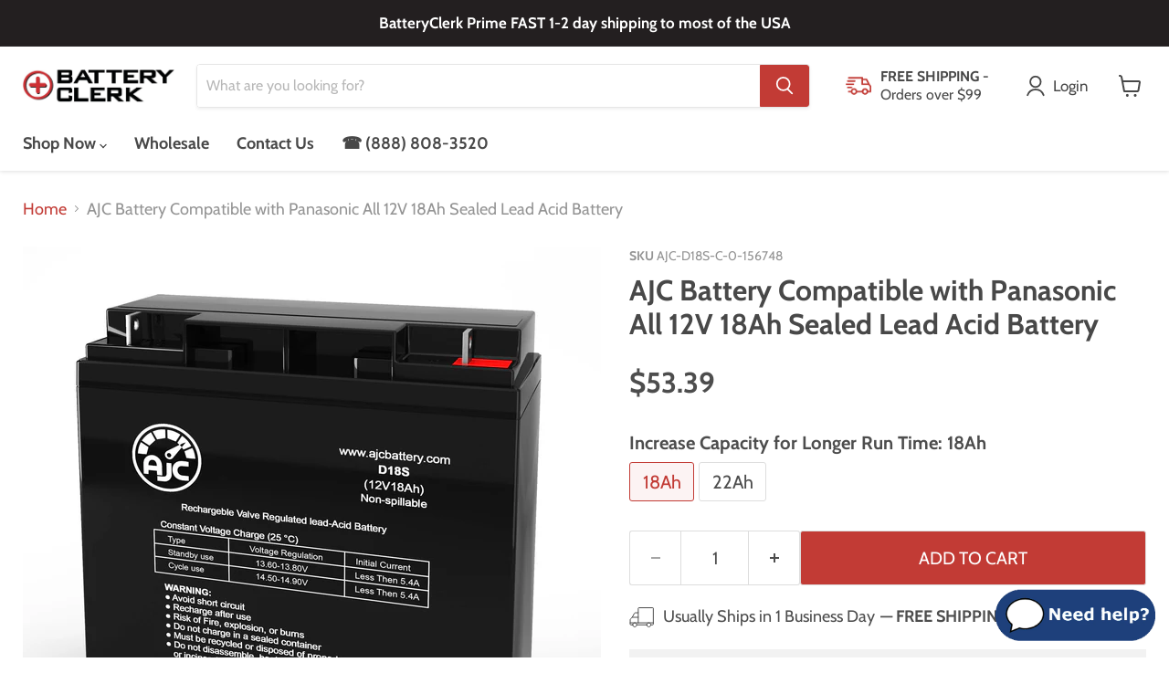

--- FILE ---
content_type: text/html; charset=utf-8
request_url: https://batteryclerk.com/recommendations/products?_=1768836367173&limit=5&product_id=516885020731&section_id=template--15318223421499__recommendations
body_size: 2798
content:
<div id="shopify-section-template--15318223421499__recommendations" class="shopify-section product-recommendations--section">
  

  <script
    type="application/json"
    data-section-type="static-product-recommendations"
    data-section-id="template--15318223421499__recommendations"
    data-section-data
    >
{
  "settings": {
    "limit": 5
  },
    "productId": 516885020731,
    "sectionId": "template--15318223421499__recommendations"
}
  </script>

  <section
    class="product-section--container product-row--container product-recommendations--container"
    data-html
    data-product-recommendations
    >
    
      <h2 class="product-section--title product-recommendations--title">
        Customers Also Viewed
      </h2>

    <ul
      class="product-section--content product-row"
      data-product-row
      >
      
        



















  

  












  



<li
  class="productgrid--item  imagestyle--natural      productitem--emphasis      show-actions--mobile"
  data-product-item
  data-product-quickshop-url="/products/panasonic-12v-12ah-12v-12ah-sealed-lead-acid-battery?pr_prod_strat=e5_desc&pr_rec_id=02256eefe&pr_rec_pid=516884234299&pr_ref_pid=516885020731&pr_seq=uniform"
  
>
  <div class="productitem" data-product-item-content >
    
    
    
    

    

    

    <div class="productitem__container">
      

      <div class="productitem__image-container" >
        <a
          class="productitem--image-link"
          href="/products/panasonic-12v-12ah-12v-12ah-sealed-lead-acid-battery?pr_prod_strat=e5_desc&pr_rec_id=02256eefe&pr_rec_pid=516884234299&pr_ref_pid=516885020731&pr_seq=uniform"
          aria-label="/products/panasonic-12v-12ah-12v-12ah-sealed-lead-acid-battery?pr_prod_strat=e5_desc&pr_rec_id=02256eefe&pr_rec_pid=516884234299&pr_ref_pid=516885020731&pr_seq=uniform"
          tabindex="-1"
          data-product-page-link
          
        >
          <figure
            class="productitem--image"
            data-product-item-image
            
              style="--product-grid-item-image-aspect-ratio: 1.0;"
            
            
          >
            
              
              

  
    <noscript data-rimg-noscript>
      <img
        
          src="//batteryclerk.com/cdn/shop/products/AJC-D12S_31af48d3-225c-4081-ad5b-442dda0ab0b6_512x512.jpg?v=1620611530"
        

        alt="Panasonic 12V 12Ah Sealed Lead Acid Replacement Battery"
        data-rimg="noscript"
        srcset="//batteryclerk.com/cdn/shop/products/AJC-D12S_31af48d3-225c-4081-ad5b-442dda0ab0b6_512x512.jpg?v=1620611530 1x, //batteryclerk.com/cdn/shop/products/AJC-D12S_31af48d3-225c-4081-ad5b-442dda0ab0b6_1024x1024.jpg?v=1620611530 2x, //batteryclerk.com/cdn/shop/products/AJC-D12S_31af48d3-225c-4081-ad5b-442dda0ab0b6_1536x1536.jpg?v=1620611530 3x, //batteryclerk.com/cdn/shop/products/AJC-D12S_31af48d3-225c-4081-ad5b-442dda0ab0b6_2048x2048.jpg?v=1620611530 4x"
        
          class="productitem--image-primary"
        
        
        
      >
    </noscript>
  

  <img
    
      src="//batteryclerk.com/cdn/shop/products/AJC-D12S_31af48d3-225c-4081-ad5b-442dda0ab0b6_512x512.jpg?v=1620611530"
    
    alt="Panasonic 12V 12Ah Sealed Lead Acid Replacement Battery"

    
      data-rimg="lazy"
      data-rimg-scale="1"
      data-rimg-template="//batteryclerk.com/cdn/shop/products/AJC-D12S_31af48d3-225c-4081-ad5b-442dda0ab0b6_{size}.jpg?v=1620611530"
      data-rimg-max="2500x2500"
      data-rimg-crop="false"
      
      srcset="data:image/svg+xml;utf8,<svg%20xmlns='http://www.w3.org/2000/svg'%20width='512'%20height='512'></svg>"
    

    
      class="productitem--image-primary"
    
    
    
  >



  <div data-rimg-canvas></div>


            

            



























          </figure>
        </a>
      </div><div class="productitem--info">
        
          

        

        
          






























<div class="price productitem__price ">
  
    <div
      class="price__compare-at visible"
      data-price-compare-container
    >

      
        <span class="money price__original" data-price-original></span>
      
    </div>


    
      
      <div class="price__compare-at--hidden" data-compare-price-range-hidden>
        
          <span class="visually-hidden">Original price</span>
          <span class="money price__compare-at--min" data-price-compare-min>
            $41.89
          </span>
          -
          <span class="visually-hidden">Original price</span>
          <span class="money price__compare-at--max" data-price-compare-max>
            $46.59
          </span>
        
      </div>
      <div class="price__compare-at--hidden" data-compare-price-hidden>
        <span class="visually-hidden">Original price</span>
        <span class="money price__compare-at--single" data-price-compare>
          
        </span>
      </div>
    
  

  <div class="price__current price__current--emphasize " data-price-container>

    

    
      
      
        
          <span class="money price__current--min" data-price-min>$41.89</span>
          -
          <span class="money price__current--max" data-price-max>$46.59</span>
        
      
    
    
  </div>

  
    
    <div class="price__current--hidden" data-current-price-range-hidden>
      
        <span class="money price__current--min" data-price-min>$41.89</span>
        -
        <span class="money price__current--max" data-price-max>$46.59</span>
      
    </div>
    <div class="price__current--hidden" data-current-price-hidden>
      <span class="visually-hidden">Current price</span>
      <span class="money" data-price>
        $41.89
      </span>
    </div>
  

  
    
    
    
    

    <div
      class="
        productitem__unit-price
        hidden
      "
      data-unit-price
    >
      <span class="productitem__total-quantity" data-total-quantity></span> | <span class="productitem__unit-price--amount money" data-unit-price-amount></span> / <span class="productitem__unit-price--measure" data-unit-price-measure></span>
    </div>
  

  
</div>


        

        <h2 class="productitem--title">
          <a href="/products/panasonic-12v-12ah-12v-12ah-sealed-lead-acid-battery?pr_prod_strat=e5_desc&pr_rec_id=02256eefe&pr_rec_pid=516884234299&pr_ref_pid=516885020731&pr_seq=uniform" data-product-page-link>
            AJC Battery Compatible with Panasonic All 12V 12Ah Sealed Lead Acid Battery
          </a>
        </h2>

        
          
        

        

        
          
            <div class="productitem__stock-level">
              







<div class="product-stock-level-wrapper" >
  
    <span class="
  product-stock-level
  product-stock-level--high
  
">
      

      <span class="product-stock-level__text">
        
        <div class="product-stock-level__badge-text">
          
  
    
      
        In stock
      
    
  

        </div>
      </span>
    </span>
  
</div>

            </div>
          

          
            
          
        

        
          <div class="productitem--description">
            <p>Information
12V SLA AGM | Premier OEM Replacement Battery by AJC®

Maintenance-Free AGM Technology: No need to add acid or water, ever.

Guaranteed...</p>

            
              <a
                href="/products/panasonic-12v-12ah-12v-12ah-sealed-lead-acid-battery?pr_prod_strat=e5_desc&pr_rec_id=02256eefe&pr_rec_pid=516884234299&pr_ref_pid=516885020731&pr_seq=uniform"
                class="productitem--link"
                data-product-page-link
              >
                View full details
              </a>
            
          </div>
        
      </div>

      
        
          
          
          

          
          

          

          

          <div class="productitem--actions" data-product-actions>
            <div class="productitem--listview-price">
              






























<div class="price productitem__price ">
  
    <div
      class="price__compare-at visible"
      data-price-compare-container
    >

      
        <span class="money price__original" data-price-original></span>
      
    </div>


    
      
      <div class="price__compare-at--hidden" data-compare-price-range-hidden>
        
          <span class="visually-hidden">Original price</span>
          <span class="money price__compare-at--min" data-price-compare-min>
            $41.89
          </span>
          -
          <span class="visually-hidden">Original price</span>
          <span class="money price__compare-at--max" data-price-compare-max>
            $46.59
          </span>
        
      </div>
      <div class="price__compare-at--hidden" data-compare-price-hidden>
        <span class="visually-hidden">Original price</span>
        <span class="money price__compare-at--single" data-price-compare>
          
        </span>
      </div>
    
  

  <div class="price__current price__current--emphasize " data-price-container>

    

    
      
      
        
          <span class="money price__current--min" data-price-min>$41.89</span>
          -
          <span class="money price__current--max" data-price-max>$46.59</span>
        
      
    
    
  </div>

  
    
    <div class="price__current--hidden" data-current-price-range-hidden>
      
        <span class="money price__current--min" data-price-min>$41.89</span>
        -
        <span class="money price__current--max" data-price-max>$46.59</span>
      
    </div>
    <div class="price__current--hidden" data-current-price-hidden>
      <span class="visually-hidden">Current price</span>
      <span class="money" data-price>
        $41.89
      </span>
    </div>
  

  
    
    
    
    

    <div
      class="
        productitem__unit-price
        hidden
      "
      data-unit-price
    >
      <span class="productitem__total-quantity" data-total-quantity></span> | <span class="productitem__unit-price--amount money" data-unit-price-amount></span> / <span class="productitem__unit-price--measure" data-unit-price-measure></span>
    </div>
  

  
</div>


            </div>

            <div class="productitem--listview-badge">
              



























            </div>

            
              <div
                class="
                  productitem--action
                  quickshop-button
                  
                "
              >
                <button
                  class="productitem--action-trigger button-secondary"
                  data-quickshop-full
                  
                  
                  type="button"
                >
                  Quick shop
                </button>
              </div>
            

            
              <div
                class="
                  productitem--action
                  atc--button
                  productitem-action--desktop
                "
              >
                <button
                  class="productitem--action-trigger productitem--action-atc button-primary"
                  type="button"
                  aria-label="Choose options"
                  
                    data-quickshop-slim
                  
                  data-variant-id="6850361229371"
                  
                >
                  <span class="atc-button--text">
                    Choose options
                  </span>
                  <span class="atc-button--icon"><svg
  aria-hidden="true"
  focusable="false"
  role="presentation"
  width="26"
  height="26"
  viewBox="0 0 26 26"
  xmlns="http://www.w3.org/2000/svg"
>
  <g fill-rule="nonzero" fill="currentColor">
    <path d="M13 26C5.82 26 0 20.18 0 13S5.82 0 13 0s13 5.82 13 13-5.82 13-13 13zm0-3.852a9.148 9.148 0 1 0 0-18.296 9.148 9.148 0 0 0 0 18.296z" opacity=".29"/><path d="M13 26c7.18 0 13-5.82 13-13a1.926 1.926 0 0 0-3.852 0A9.148 9.148 0 0 1 13 22.148 1.926 1.926 0 0 0 13 26z"/>
  </g>
</svg></span>
                </button>
              </div>
            
          </div>
        
      
    </div>
  </div>

  
    <script type="application/json" data-quick-buy-settings>
      {
        "cart_redirection": true,
        "money_format": "${{amount}}"
      }
    </script>
  
</li>

      
        



















  

  

  












  



<li
  class="productgrid--item  imagestyle--natural      productitem--emphasis      show-actions--mobile"
  data-product-item
  data-product-quickshop-url="/products/panasonic-12v-7ah-12v-7ah-sealed-lead-acid-battery?pr_prod_strat=e5_desc&pr_rec_id=02256eefe&pr_rec_pid=516884758587&pr_ref_pid=516885020731&pr_seq=uniform"
  
>
  <div class="productitem" data-product-item-content >
    
    
    
    

    

    

    <div class="productitem__container">
      

      <div class="productitem__image-container" >
        <a
          class="productitem--image-link"
          href="/products/panasonic-12v-7ah-12v-7ah-sealed-lead-acid-battery?pr_prod_strat=e5_desc&pr_rec_id=02256eefe&pr_rec_pid=516884758587&pr_ref_pid=516885020731&pr_seq=uniform"
          aria-label="/products/panasonic-12v-7ah-12v-7ah-sealed-lead-acid-battery?pr_prod_strat=e5_desc&pr_rec_id=02256eefe&pr_rec_pid=516884758587&pr_ref_pid=516885020731&pr_seq=uniform"
          tabindex="-1"
          data-product-page-link
          
        >
          <figure
            class="productitem--image"
            data-product-item-image
            
              style="--product-grid-item-image-aspect-ratio: 1.0;"
            
            
          >
            
              
              

  
    <noscript data-rimg-noscript>
      <img
        
          src="//batteryclerk.com/cdn/shop/products/AJC-D7S_679acb4c-461f-4ae7-8509-1226563c44cc_512x512.jpg?v=1620611543"
        

        alt="Panasonic 12V 7Ah Sealed Lead Acid Replacement Battery"
        data-rimg="noscript"
        srcset="//batteryclerk.com/cdn/shop/products/AJC-D7S_679acb4c-461f-4ae7-8509-1226563c44cc_512x512.jpg?v=1620611543 1x, //batteryclerk.com/cdn/shop/products/AJC-D7S_679acb4c-461f-4ae7-8509-1226563c44cc_1024x1024.jpg?v=1620611543 2x, //batteryclerk.com/cdn/shop/products/AJC-D7S_679acb4c-461f-4ae7-8509-1226563c44cc_1536x1536.jpg?v=1620611543 3x, //batteryclerk.com/cdn/shop/products/AJC-D7S_679acb4c-461f-4ae7-8509-1226563c44cc_2048x2048.jpg?v=1620611543 4x"
        
          class="productitem--image-primary"
        
        
        
      >
    </noscript>
  

  <img
    
      src="//batteryclerk.com/cdn/shop/products/AJC-D7S_679acb4c-461f-4ae7-8509-1226563c44cc_512x512.jpg?v=1620611543"
    
    alt="Panasonic 12V 7Ah Sealed Lead Acid Replacement Battery"

    
      data-rimg="lazy"
      data-rimg-scale="1"
      data-rimg-template="//batteryclerk.com/cdn/shop/products/AJC-D7S_679acb4c-461f-4ae7-8509-1226563c44cc_{size}.jpg?v=1620611543"
      data-rimg-max="2500x2500"
      data-rimg-crop="false"
      
      srcset="data:image/svg+xml;utf8,<svg%20xmlns='http://www.w3.org/2000/svg'%20width='512'%20height='512'></svg>"
    

    
      class="productitem--image-primary"
    
    
    
  >



  <div data-rimg-canvas></div>


            

            



























          </figure>
        </a>
      </div><div class="productitem--info">
        
          

        

        
          






























<div class="price productitem__price ">
  
    <div
      class="price__compare-at visible"
      data-price-compare-container
    >

      
        <span class="money price__original" data-price-original></span>
      
    </div>


    
      
      <div class="price__compare-at--hidden" data-compare-price-range-hidden>
        
          <span class="visually-hidden">Original price</span>
          <span class="money price__compare-at--min" data-price-compare-min>
            $18.99
          </span>
          -
          <span class="visually-hidden">Original price</span>
          <span class="money price__compare-at--max" data-price-compare-max>
            $27.19
          </span>
        
      </div>
      <div class="price__compare-at--hidden" data-compare-price-hidden>
        <span class="visually-hidden">Original price</span>
        <span class="money price__compare-at--single" data-price-compare>
          
        </span>
      </div>
    
  

  <div class="price__current price__current--emphasize " data-price-container>

    

    
      
      
        
          <span class="money price__current--min" data-price-min>$18.99</span>
          -
          <span class="money price__current--max" data-price-max>$27.19</span>
        
      
    
    
  </div>

  
    
    <div class="price__current--hidden" data-current-price-range-hidden>
      
        <span class="money price__current--min" data-price-min>$18.99</span>
        -
        <span class="money price__current--max" data-price-max>$27.19</span>
      
    </div>
    <div class="price__current--hidden" data-current-price-hidden>
      <span class="visually-hidden">Current price</span>
      <span class="money" data-price>
        $18.99
      </span>
    </div>
  

  
    
    
    
    

    <div
      class="
        productitem__unit-price
        hidden
      "
      data-unit-price
    >
      <span class="productitem__total-quantity" data-total-quantity></span> | <span class="productitem__unit-price--amount money" data-unit-price-amount></span> / <span class="productitem__unit-price--measure" data-unit-price-measure></span>
    </div>
  

  
</div>


        

        <h2 class="productitem--title">
          <a href="/products/panasonic-12v-7ah-12v-7ah-sealed-lead-acid-battery?pr_prod_strat=e5_desc&pr_rec_id=02256eefe&pr_rec_pid=516884758587&pr_ref_pid=516885020731&pr_seq=uniform" data-product-page-link>
            AJC Battery Compatible with Panasonic All 12V 7Ah Sealed Lead Acid Battery
          </a>
        </h2>

        
          
        

        

        
          
            <div class="productitem__stock-level">
              







<div class="product-stock-level-wrapper" >
  
    <span class="
  product-stock-level
  product-stock-level--high
  
">
      

      <span class="product-stock-level__text">
        
        <div class="product-stock-level__badge-text">
          
  
    
      
        In stock
      
    
  

        </div>
      </span>
    </span>
  
</div>

            </div>
          

          
            
          
        

        
          <div class="productitem--description">
            <p>Information
12V SLA AGM | Premier OEM Replacement Battery by AJC®

Maintenance-Free AGM Technology: No need to add acid or water, ever.

Guaranteed...</p>

            
              <a
                href="/products/panasonic-12v-7ah-12v-7ah-sealed-lead-acid-battery?pr_prod_strat=e5_desc&pr_rec_id=02256eefe&pr_rec_pid=516884758587&pr_ref_pid=516885020731&pr_seq=uniform"
                class="productitem--link"
                data-product-page-link
              >
                View full details
              </a>
            
          </div>
        
      </div>

      
        
          
          
          

          
          

          

          

          <div class="productitem--actions" data-product-actions>
            <div class="productitem--listview-price">
              






























<div class="price productitem__price ">
  
    <div
      class="price__compare-at visible"
      data-price-compare-container
    >

      
        <span class="money price__original" data-price-original></span>
      
    </div>


    
      
      <div class="price__compare-at--hidden" data-compare-price-range-hidden>
        
          <span class="visually-hidden">Original price</span>
          <span class="money price__compare-at--min" data-price-compare-min>
            $18.99
          </span>
          -
          <span class="visually-hidden">Original price</span>
          <span class="money price__compare-at--max" data-price-compare-max>
            $27.19
          </span>
        
      </div>
      <div class="price__compare-at--hidden" data-compare-price-hidden>
        <span class="visually-hidden">Original price</span>
        <span class="money price__compare-at--single" data-price-compare>
          
        </span>
      </div>
    
  

  <div class="price__current price__current--emphasize " data-price-container>

    

    
      
      
        
          <span class="money price__current--min" data-price-min>$18.99</span>
          -
          <span class="money price__current--max" data-price-max>$27.19</span>
        
      
    
    
  </div>

  
    
    <div class="price__current--hidden" data-current-price-range-hidden>
      
        <span class="money price__current--min" data-price-min>$18.99</span>
        -
        <span class="money price__current--max" data-price-max>$27.19</span>
      
    </div>
    <div class="price__current--hidden" data-current-price-hidden>
      <span class="visually-hidden">Current price</span>
      <span class="money" data-price>
        $18.99
      </span>
    </div>
  

  
    
    
    
    

    <div
      class="
        productitem__unit-price
        hidden
      "
      data-unit-price
    >
      <span class="productitem__total-quantity" data-total-quantity></span> | <span class="productitem__unit-price--amount money" data-unit-price-amount></span> / <span class="productitem__unit-price--measure" data-unit-price-measure></span>
    </div>
  

  
</div>


            </div>

            <div class="productitem--listview-badge">
              



























            </div>

            
              <div
                class="
                  productitem--action
                  quickshop-button
                  
                "
              >
                <button
                  class="productitem--action-trigger button-secondary"
                  data-quickshop-full
                  
                  
                  type="button"
                >
                  Quick shop
                </button>
              </div>
            

            
              <div
                class="
                  productitem--action
                  atc--button
                  productitem-action--desktop
                "
              >
                <button
                  class="productitem--action-trigger productitem--action-atc button-primary"
                  type="button"
                  aria-label="Choose options"
                  
                    data-quickshop-slim
                  
                  data-variant-id="6850361720891"
                  
                >
                  <span class="atc-button--text">
                    Choose options
                  </span>
                  <span class="atc-button--icon"><svg
  aria-hidden="true"
  focusable="false"
  role="presentation"
  width="26"
  height="26"
  viewBox="0 0 26 26"
  xmlns="http://www.w3.org/2000/svg"
>
  <g fill-rule="nonzero" fill="currentColor">
    <path d="M13 26C5.82 26 0 20.18 0 13S5.82 0 13 0s13 5.82 13 13-5.82 13-13 13zm0-3.852a9.148 9.148 0 1 0 0-18.296 9.148 9.148 0 0 0 0 18.296z" opacity=".29"/><path d="M13 26c7.18 0 13-5.82 13-13a1.926 1.926 0 0 0-3.852 0A9.148 9.148 0 0 1 13 22.148 1.926 1.926 0 0 0 13 26z"/>
  </g>
</svg></span>
                </button>
              </div>
            
          </div>
        
      
    </div>
  </div>

  
    <script type="application/json" data-quick-buy-settings>
      {
        "cart_redirection": true,
        "money_format": "${{amount}}"
      }
    </script>
  
</li>

      
        



















  












  



<li
  class="productgrid--item  imagestyle--natural      productitem--emphasis      show-actions--mobile"
  data-product-item
  data-product-quickshop-url="/products/panasonic-12v-26ah-12v-26ah-sealed-lead-acid-battery?pr_prod_strat=e5_desc&pr_rec_id=02256eefe&pr_rec_pid=516884725819&pr_ref_pid=516885020731&pr_seq=uniform"
  
>
  <div class="productitem" data-product-item-content >
    
    
    
    

    

    

    <div class="productitem__container">
      

      <div class="productitem__image-container" >
        <a
          class="productitem--image-link"
          href="/products/panasonic-12v-26ah-12v-26ah-sealed-lead-acid-battery?pr_prod_strat=e5_desc&pr_rec_id=02256eefe&pr_rec_pid=516884725819&pr_ref_pid=516885020731&pr_seq=uniform"
          aria-label="/products/panasonic-12v-26ah-12v-26ah-sealed-lead-acid-battery?pr_prod_strat=e5_desc&pr_rec_id=02256eefe&pr_rec_pid=516884725819&pr_ref_pid=516885020731&pr_seq=uniform"
          tabindex="-1"
          data-product-page-link
          
        >
          <figure
            class="productitem--image"
            data-product-item-image
            
              style="--product-grid-item-image-aspect-ratio: 1.0;"
            
            
          >
            
              
              

  
    <noscript data-rimg-noscript>
      <img
        
          src="//batteryclerk.com/cdn/shop/products/AJC-D26S_9b57b75f-dd64-49a6-9a54-55d7b0bad576_512x512.jpg?v=1620611537"
        

        alt="Panasonic 12V 26Ah Sealed Lead Acid Replacement Battery"
        data-rimg="noscript"
        srcset="//batteryclerk.com/cdn/shop/products/AJC-D26S_9b57b75f-dd64-49a6-9a54-55d7b0bad576_512x512.jpg?v=1620611537 1x, //batteryclerk.com/cdn/shop/products/AJC-D26S_9b57b75f-dd64-49a6-9a54-55d7b0bad576_1024x1024.jpg?v=1620611537 2x, //batteryclerk.com/cdn/shop/products/AJC-D26S_9b57b75f-dd64-49a6-9a54-55d7b0bad576_1536x1536.jpg?v=1620611537 3x, //batteryclerk.com/cdn/shop/products/AJC-D26S_9b57b75f-dd64-49a6-9a54-55d7b0bad576_2048x2048.jpg?v=1620611537 4x"
        
          class="productitem--image-primary"
        
        
        
      >
    </noscript>
  

  <img
    
      src="//batteryclerk.com/cdn/shop/products/AJC-D26S_9b57b75f-dd64-49a6-9a54-55d7b0bad576_512x512.jpg?v=1620611537"
    
    alt="Panasonic 12V 26Ah Sealed Lead Acid Replacement Battery"

    
      data-rimg="lazy"
      data-rimg-scale="1"
      data-rimg-template="//batteryclerk.com/cdn/shop/products/AJC-D26S_9b57b75f-dd64-49a6-9a54-55d7b0bad576_{size}.jpg?v=1620611537"
      data-rimg-max="2500x2500"
      data-rimg-crop="false"
      
      srcset="data:image/svg+xml;utf8,<svg%20xmlns='http://www.w3.org/2000/svg'%20width='512'%20height='512'></svg>"
    

    
      class="productitem--image-primary"
    
    
    
  >



  <div data-rimg-canvas></div>


            

            



























          </figure>
        </a>
      </div><div class="productitem--info">
        
          

        

        
          






























<div class="price productitem__price ">
  
    <div
      class="price__compare-at visible"
      data-price-compare-container
    >

      
        <span class="money price__original" data-price-original></span>
      
    </div>


    
      
      <div class="price__compare-at--hidden" data-compare-price-range-hidden>
        
          <span class="visually-hidden">Original price</span>
          <span class="money price__compare-at--min" data-price-compare-min>
            $76.99
          </span>
          -
          <span class="visually-hidden">Original price</span>
          <span class="money price__compare-at--max" data-price-compare-max>
            $76.99
          </span>
        
      </div>
      <div class="price__compare-at--hidden" data-compare-price-hidden>
        <span class="visually-hidden">Original price</span>
        <span class="money price__compare-at--single" data-price-compare>
          
        </span>
      </div>
    
  

  <div class="price__current price__current--emphasize " data-price-container>

    

    
      
      
      <span class="money" data-price>
        $76.99
      </span>
    
    
  </div>

  
    
    <div class="price__current--hidden" data-current-price-range-hidden>
      
        <span class="money price__current--min" data-price-min>$76.99</span>
        -
        <span class="money price__current--max" data-price-max>$76.99</span>
      
    </div>
    <div class="price__current--hidden" data-current-price-hidden>
      <span class="visually-hidden">Current price</span>
      <span class="money" data-price>
        $76.99
      </span>
    </div>
  

  
    
    
    
    

    <div
      class="
        productitem__unit-price
        hidden
      "
      data-unit-price
    >
      <span class="productitem__total-quantity" data-total-quantity></span> | <span class="productitem__unit-price--amount money" data-unit-price-amount></span> / <span class="productitem__unit-price--measure" data-unit-price-measure></span>
    </div>
  

  
</div>


        

        <h2 class="productitem--title">
          <a href="/products/panasonic-12v-26ah-12v-26ah-sealed-lead-acid-battery?pr_prod_strat=e5_desc&pr_rec_id=02256eefe&pr_rec_pid=516884725819&pr_ref_pid=516885020731&pr_seq=uniform" data-product-page-link>
            AJC Battery Compatible with Panasonic All 12V 26Ah Sealed Lead Acid Battery
          </a>
        </h2>

        
          
        

        

        
          
            <div class="productitem__stock-level">
              







<div class="product-stock-level-wrapper" >
  
    <span class="
  product-stock-level
  product-stock-level--high
  
">
      

      <span class="product-stock-level__text">
        
        <div class="product-stock-level__badge-text">
          
  
    
      
        In stock
      
    
  

        </div>
      </span>
    </span>
  
</div>

            </div>
          

          
            
          
        

        
          <div class="productitem--description">
            <p>Information
12V SLA AGM | Premier OEM Replacement Battery by AJC®

Maintenance-Free AGM Technology: No need to add acid or water, ever.

Guaranteed...</p>

            
              <a
                href="/products/panasonic-12v-26ah-12v-26ah-sealed-lead-acid-battery?pr_prod_strat=e5_desc&pr_rec_id=02256eefe&pr_rec_pid=516884725819&pr_ref_pid=516885020731&pr_seq=uniform"
                class="productitem--link"
                data-product-page-link
              >
                View full details
              </a>
            
          </div>
        
      </div>

      
        
          
          
          

          
          

          

          

          <div class="productitem--actions" data-product-actions>
            <div class="productitem--listview-price">
              






























<div class="price productitem__price ">
  
    <div
      class="price__compare-at visible"
      data-price-compare-container
    >

      
        <span class="money price__original" data-price-original></span>
      
    </div>


    
      
      <div class="price__compare-at--hidden" data-compare-price-range-hidden>
        
          <span class="visually-hidden">Original price</span>
          <span class="money price__compare-at--min" data-price-compare-min>
            $76.99
          </span>
          -
          <span class="visually-hidden">Original price</span>
          <span class="money price__compare-at--max" data-price-compare-max>
            $76.99
          </span>
        
      </div>
      <div class="price__compare-at--hidden" data-compare-price-hidden>
        <span class="visually-hidden">Original price</span>
        <span class="money price__compare-at--single" data-price-compare>
          
        </span>
      </div>
    
  

  <div class="price__current price__current--emphasize " data-price-container>

    

    
      
      
      <span class="money" data-price>
        $76.99
      </span>
    
    
  </div>

  
    
    <div class="price__current--hidden" data-current-price-range-hidden>
      
        <span class="money price__current--min" data-price-min>$76.99</span>
        -
        <span class="money price__current--max" data-price-max>$76.99</span>
      
    </div>
    <div class="price__current--hidden" data-current-price-hidden>
      <span class="visually-hidden">Current price</span>
      <span class="money" data-price>
        $76.99
      </span>
    </div>
  

  
    
    
    
    

    <div
      class="
        productitem__unit-price
        hidden
      "
      data-unit-price
    >
      <span class="productitem__total-quantity" data-total-quantity></span> | <span class="productitem__unit-price--amount money" data-unit-price-amount></span> / <span class="productitem__unit-price--measure" data-unit-price-measure></span>
    </div>
  

  
</div>


            </div>

            <div class="productitem--listview-badge">
              



























            </div>

            
              <div
                class="
                  productitem--action
                  quickshop-button
                  
                "
              >
                <button
                  class="productitem--action-trigger button-secondary"
                  data-quickshop-full
                  
                  
                  type="button"
                >
                  Quick shop
                </button>
              </div>
            

            
              <div
                class="
                  productitem--action
                  atc--button
                  productitem-action--desktop
                "
              >
                <button
                  class="productitem--action-trigger productitem--action-atc button-primary"
                  type="button"
                  aria-label="Add to cart"
                  
                    data-quick-buy
                  
                  data-variant-id="6850361688123"
                  
                >
                  <span class="atc-button--text">
                    Add to cart
                  </span>
                  <span class="atc-button--icon"><svg
  aria-hidden="true"
  focusable="false"
  role="presentation"
  width="26"
  height="26"
  viewBox="0 0 26 26"
  xmlns="http://www.w3.org/2000/svg"
>
  <g fill-rule="nonzero" fill="currentColor">
    <path d="M13 26C5.82 26 0 20.18 0 13S5.82 0 13 0s13 5.82 13 13-5.82 13-13 13zm0-3.852a9.148 9.148 0 1 0 0-18.296 9.148 9.148 0 0 0 0 18.296z" opacity=".29"/><path d="M13 26c7.18 0 13-5.82 13-13a1.926 1.926 0 0 0-3.852 0A9.148 9.148 0 0 1 13 22.148 1.926 1.926 0 0 0 13 26z"/>
  </g>
</svg></span>
                </button>
              </div>
            
          </div>
        
      
    </div>
  </div>

  
    <script type="application/json" data-quick-buy-settings>
      {
        "cart_redirection": true,
        "money_format": "${{amount}}"
      }
    </script>
  
</li>

      
        



















  












  



<li
  class="productgrid--item  imagestyle--natural      productitem--emphasis      show-actions--mobile"
  data-product-item
  data-product-quickshop-url="/products/panasonic-6v-12ah-6v-12ah-sealed-lead-acid-battery?pr_prod_strat=e5_desc&pr_rec_id=02256eefe&pr_rec_pid=516885250107&pr_ref_pid=516885020731&pr_seq=uniform"
  
>
  <div class="productitem" data-product-item-content >
    
    
    
    

    

    

    <div class="productitem__container">
      

      <div class="productitem__image-container" >
        <a
          class="productitem--image-link"
          href="/products/panasonic-6v-12ah-6v-12ah-sealed-lead-acid-battery?pr_prod_strat=e5_desc&pr_rec_id=02256eefe&pr_rec_pid=516885250107&pr_ref_pid=516885020731&pr_seq=uniform"
          aria-label="/products/panasonic-6v-12ah-6v-12ah-sealed-lead-acid-battery?pr_prod_strat=e5_desc&pr_rec_id=02256eefe&pr_rec_pid=516885250107&pr_ref_pid=516885020731&pr_seq=uniform"
          tabindex="-1"
          data-product-page-link
          
        >
          <figure
            class="productitem--image"
            data-product-item-image
            
              style="--product-grid-item-image-aspect-ratio: 1.0;"
            
            
          >
            
              
              

  
    <noscript data-rimg-noscript>
      <img
        
          src="//batteryclerk.com/cdn/shop/products/AJC-C12S_f7652242-d197-4327-8cd8-97c04b9296a6_512x512.jpg?v=1620611564"
        

        alt="Panasonic 6V 12Ah Sealed Lead Acid Replacement Battery"
        data-rimg="noscript"
        srcset="//batteryclerk.com/cdn/shop/products/AJC-C12S_f7652242-d197-4327-8cd8-97c04b9296a6_512x512.jpg?v=1620611564 1x, //batteryclerk.com/cdn/shop/products/AJC-C12S_f7652242-d197-4327-8cd8-97c04b9296a6_1024x1024.jpg?v=1620611564 2x, //batteryclerk.com/cdn/shop/products/AJC-C12S_f7652242-d197-4327-8cd8-97c04b9296a6_1536x1536.jpg?v=1620611564 3x, //batteryclerk.com/cdn/shop/products/AJC-C12S_f7652242-d197-4327-8cd8-97c04b9296a6_2048x2048.jpg?v=1620611564 4x"
        
          class="productitem--image-primary"
        
        
        
      >
    </noscript>
  

  <img
    
      src="//batteryclerk.com/cdn/shop/products/AJC-C12S_f7652242-d197-4327-8cd8-97c04b9296a6_512x512.jpg?v=1620611564"
    
    alt="Panasonic 6V 12Ah Sealed Lead Acid Replacement Battery"

    
      data-rimg="lazy"
      data-rimg-scale="1"
      data-rimg-template="//batteryclerk.com/cdn/shop/products/AJC-C12S_f7652242-d197-4327-8cd8-97c04b9296a6_{size}.jpg?v=1620611564"
      data-rimg-max="2500x2500"
      data-rimg-crop="false"
      
      srcset="data:image/svg+xml;utf8,<svg%20xmlns='http://www.w3.org/2000/svg'%20width='512'%20height='512'></svg>"
    

    
      class="productitem--image-primary"
    
    
    
  >



  <div data-rimg-canvas></div>


            

            



























          </figure>
        </a>
      </div><div class="productitem--info">
        
          

        

        
          






























<div class="price productitem__price ">
  
    <div
      class="price__compare-at visible"
      data-price-compare-container
    >

      
        <span class="money price__original" data-price-original></span>
      
    </div>


    
      
      <div class="price__compare-at--hidden" data-compare-price-range-hidden>
        
          <span class="visually-hidden">Original price</span>
          <span class="money price__compare-at--min" data-price-compare-min>
            $19.79
          </span>
          -
          <span class="visually-hidden">Original price</span>
          <span class="money price__compare-at--max" data-price-compare-max>
            $19.79
          </span>
        
      </div>
      <div class="price__compare-at--hidden" data-compare-price-hidden>
        <span class="visually-hidden">Original price</span>
        <span class="money price__compare-at--single" data-price-compare>
          
        </span>
      </div>
    
  

  <div class="price__current price__current--emphasize " data-price-container>

    

    
      
      
      <span class="money" data-price>
        $19.79
      </span>
    
    
  </div>

  
    
    <div class="price__current--hidden" data-current-price-range-hidden>
      
        <span class="money price__current--min" data-price-min>$19.79</span>
        -
        <span class="money price__current--max" data-price-max>$19.79</span>
      
    </div>
    <div class="price__current--hidden" data-current-price-hidden>
      <span class="visually-hidden">Current price</span>
      <span class="money" data-price>
        $19.79
      </span>
    </div>
  

  
    
    
    
    

    <div
      class="
        productitem__unit-price
        hidden
      "
      data-unit-price
    >
      <span class="productitem__total-quantity" data-total-quantity></span> | <span class="productitem__unit-price--amount money" data-unit-price-amount></span> / <span class="productitem__unit-price--measure" data-unit-price-measure></span>
    </div>
  

  
</div>


        

        <h2 class="productitem--title">
          <a href="/products/panasonic-6v-12ah-6v-12ah-sealed-lead-acid-battery?pr_prod_strat=e5_desc&pr_rec_id=02256eefe&pr_rec_pid=516885250107&pr_ref_pid=516885020731&pr_seq=uniform" data-product-page-link>
            AJC Battery Compatible with Panasonic All 6V 12Ah Sealed Lead Acid Battery
          </a>
        </h2>

        
          
        

        

        
          
            <div class="productitem__stock-level">
              







<div class="product-stock-level-wrapper" >
  
    <span class="
  product-stock-level
  product-stock-level--high
  
">
      

      <span class="product-stock-level__text">
        
        <div class="product-stock-level__badge-text">
          
  
    
      
        In stock
      
    
  

        </div>
      </span>
    </span>
  
</div>

            </div>
          

          
            
          
        

        
          <div class="productitem--description">
            <p>Information
6V SLA AGM | Premier OEM Replacement Battery by AJC®

Maintenance-Free AGM Technology: No need to add acid or water, ever.

Guaranteed ...</p>

            
              <a
                href="/products/panasonic-6v-12ah-6v-12ah-sealed-lead-acid-battery?pr_prod_strat=e5_desc&pr_rec_id=02256eefe&pr_rec_pid=516885250107&pr_ref_pid=516885020731&pr_seq=uniform"
                class="productitem--link"
                data-product-page-link
              >
                View full details
              </a>
            
          </div>
        
      </div>

      
        
          
          
          

          
          

          

          

          <div class="productitem--actions" data-product-actions>
            <div class="productitem--listview-price">
              






























<div class="price productitem__price ">
  
    <div
      class="price__compare-at visible"
      data-price-compare-container
    >

      
        <span class="money price__original" data-price-original></span>
      
    </div>


    
      
      <div class="price__compare-at--hidden" data-compare-price-range-hidden>
        
          <span class="visually-hidden">Original price</span>
          <span class="money price__compare-at--min" data-price-compare-min>
            $19.79
          </span>
          -
          <span class="visually-hidden">Original price</span>
          <span class="money price__compare-at--max" data-price-compare-max>
            $19.79
          </span>
        
      </div>
      <div class="price__compare-at--hidden" data-compare-price-hidden>
        <span class="visually-hidden">Original price</span>
        <span class="money price__compare-at--single" data-price-compare>
          
        </span>
      </div>
    
  

  <div class="price__current price__current--emphasize " data-price-container>

    

    
      
      
      <span class="money" data-price>
        $19.79
      </span>
    
    
  </div>

  
    
    <div class="price__current--hidden" data-current-price-range-hidden>
      
        <span class="money price__current--min" data-price-min>$19.79</span>
        -
        <span class="money price__current--max" data-price-max>$19.79</span>
      
    </div>
    <div class="price__current--hidden" data-current-price-hidden>
      <span class="visually-hidden">Current price</span>
      <span class="money" data-price>
        $19.79
      </span>
    </div>
  

  
    
    
    
    

    <div
      class="
        productitem__unit-price
        hidden
      "
      data-unit-price
    >
      <span class="productitem__total-quantity" data-total-quantity></span> | <span class="productitem__unit-price--amount money" data-unit-price-amount></span> / <span class="productitem__unit-price--measure" data-unit-price-measure></span>
    </div>
  

  
</div>


            </div>

            <div class="productitem--listview-badge">
              



























            </div>

            
              <div
                class="
                  productitem--action
                  quickshop-button
                  
                "
              >
                <button
                  class="productitem--action-trigger button-secondary"
                  data-quickshop-full
                  
                  
                  type="button"
                >
                  Quick shop
                </button>
              </div>
            

            
              <div
                class="
                  productitem--action
                  atc--button
                  productitem-action--desktop
                "
              >
                <button
                  class="productitem--action-trigger productitem--action-atc button-primary"
                  type="button"
                  aria-label="Add to cart"
                  
                    data-quick-buy
                  
                  data-variant-id="6850362212411"
                  
                >
                  <span class="atc-button--text">
                    Add to cart
                  </span>
                  <span class="atc-button--icon"><svg
  aria-hidden="true"
  focusable="false"
  role="presentation"
  width="26"
  height="26"
  viewBox="0 0 26 26"
  xmlns="http://www.w3.org/2000/svg"
>
  <g fill-rule="nonzero" fill="currentColor">
    <path d="M13 26C5.82 26 0 20.18 0 13S5.82 0 13 0s13 5.82 13 13-5.82 13-13 13zm0-3.852a9.148 9.148 0 1 0 0-18.296 9.148 9.148 0 0 0 0 18.296z" opacity=".29"/><path d="M13 26c7.18 0 13-5.82 13-13a1.926 1.926 0 0 0-3.852 0A9.148 9.148 0 0 1 13 22.148 1.926 1.926 0 0 0 13 26z"/>
  </g>
</svg></span>
                </button>
              </div>
            
          </div>
        
      
    </div>
  </div>

  
    <script type="application/json" data-quick-buy-settings>
      {
        "cart_redirection": true,
        "money_format": "${{amount}}"
      }
    </script>
  
</li>

      
        



















  












  



<li
  class="productgrid--item  imagestyle--natural      productitem--emphasis      show-actions--mobile"
  data-product-item
  data-product-quickshop-url="/products/panasonic-lc-ra1212pa-12v-12ah-sealed-lead-acid-battery?pr_prod_strat=e5_desc&pr_rec_id=02256eefe&pr_rec_pid=516895998011&pr_ref_pid=516885020731&pr_seq=uniform"
  
>
  <div class="productitem" data-product-item-content >
    
    
    
    

    

    

    <div class="productitem__container">
      

      <div class="productitem__image-container" >
        <a
          class="productitem--image-link"
          href="/products/panasonic-lc-ra1212pa-12v-12ah-sealed-lead-acid-battery?pr_prod_strat=e5_desc&pr_rec_id=02256eefe&pr_rec_pid=516895998011&pr_ref_pid=516885020731&pr_seq=uniform"
          aria-label="/products/panasonic-lc-ra1212pa-12v-12ah-sealed-lead-acid-battery?pr_prod_strat=e5_desc&pr_rec_id=02256eefe&pr_rec_pid=516895998011&pr_ref_pid=516885020731&pr_seq=uniform"
          tabindex="-1"
          data-product-page-link
          
        >
          <figure
            class="productitem--image"
            data-product-item-image
            
              style="--product-grid-item-image-aspect-ratio: 1.0;"
            
            
          >
            
              
              

  
    <noscript data-rimg-noscript>
      <img
        
          src="//batteryclerk.com/cdn/shop/products/AJC-D12S_a8a79b8f-ba71-48df-9fc1-49aa72f0a70c_512x512.jpg?v=1620611868"
        

        alt="Panasonic LC-RA1212Pa 12V 12Ah Sealed Lead Acid Replacement Battery"
        data-rimg="noscript"
        srcset="//batteryclerk.com/cdn/shop/products/AJC-D12S_a8a79b8f-ba71-48df-9fc1-49aa72f0a70c_512x512.jpg?v=1620611868 1x, //batteryclerk.com/cdn/shop/products/AJC-D12S_a8a79b8f-ba71-48df-9fc1-49aa72f0a70c_1024x1024.jpg?v=1620611868 2x, //batteryclerk.com/cdn/shop/products/AJC-D12S_a8a79b8f-ba71-48df-9fc1-49aa72f0a70c_1536x1536.jpg?v=1620611868 3x, //batteryclerk.com/cdn/shop/products/AJC-D12S_a8a79b8f-ba71-48df-9fc1-49aa72f0a70c_2048x2048.jpg?v=1620611868 4x"
        
          class="productitem--image-primary"
        
        
        
      >
    </noscript>
  

  <img
    
      src="//batteryclerk.com/cdn/shop/products/AJC-D12S_a8a79b8f-ba71-48df-9fc1-49aa72f0a70c_512x512.jpg?v=1620611868"
    
    alt="Panasonic LC-RA1212Pa 12V 12Ah Sealed Lead Acid Replacement Battery"

    
      data-rimg="lazy"
      data-rimg-scale="1"
      data-rimg-template="//batteryclerk.com/cdn/shop/products/AJC-D12S_a8a79b8f-ba71-48df-9fc1-49aa72f0a70c_{size}.jpg?v=1620611868"
      data-rimg-max="2500x2500"
      data-rimg-crop="false"
      
      srcset="data:image/svg+xml;utf8,<svg%20xmlns='http://www.w3.org/2000/svg'%20width='512'%20height='512'></svg>"
    

    
      class="productitem--image-primary"
    
    
    
  >



  <div data-rimg-canvas></div>


            

            



























          </figure>
        </a>
      </div><div class="productitem--info">
        
          

        

        
          






























<div class="price productitem__price ">
  
    <div
      class="price__compare-at visible"
      data-price-compare-container
    >

      
        <span class="money price__original" data-price-original></span>
      
    </div>


    
      
      <div class="price__compare-at--hidden" data-compare-price-range-hidden>
        
          <span class="visually-hidden">Original price</span>
          <span class="money price__compare-at--min" data-price-compare-min>
            $41.89
          </span>
          -
          <span class="visually-hidden">Original price</span>
          <span class="money price__compare-at--max" data-price-compare-max>
            $41.89
          </span>
        
      </div>
      <div class="price__compare-at--hidden" data-compare-price-hidden>
        <span class="visually-hidden">Original price</span>
        <span class="money price__compare-at--single" data-price-compare>
          
        </span>
      </div>
    
  

  <div class="price__current price__current--emphasize " data-price-container>

    

    
      
      
      <span class="money" data-price>
        $41.89
      </span>
    
    
  </div>

  
    
    <div class="price__current--hidden" data-current-price-range-hidden>
      
        <span class="money price__current--min" data-price-min>$41.89</span>
        -
        <span class="money price__current--max" data-price-max>$41.89</span>
      
    </div>
    <div class="price__current--hidden" data-current-price-hidden>
      <span class="visually-hidden">Current price</span>
      <span class="money" data-price>
        $41.89
      </span>
    </div>
  

  
    
    
    
    

    <div
      class="
        productitem__unit-price
        hidden
      "
      data-unit-price
    >
      <span class="productitem__total-quantity" data-total-quantity></span> | <span class="productitem__unit-price--amount money" data-unit-price-amount></span> / <span class="productitem__unit-price--measure" data-unit-price-measure></span>
    </div>
  

  
</div>


        

        <h2 class="productitem--title">
          <a href="/products/panasonic-lc-ra1212pa-12v-12ah-sealed-lead-acid-battery?pr_prod_strat=e5_desc&pr_rec_id=02256eefe&pr_rec_pid=516895998011&pr_ref_pid=516885020731&pr_seq=uniform" data-product-page-link>
            AJC Battery Compatible with Panasonic LC-RA1212Pa 12V 12Ah Sealed Lead Acid Battery
          </a>
        </h2>

        
          
        

        

        
          
            <div class="productitem__stock-level">
              







<div class="product-stock-level-wrapper" >
  
    <span class="
  product-stock-level
  product-stock-level--high
  
">
      

      <span class="product-stock-level__text">
        
        <div class="product-stock-level__badge-text">
          
  
    
      
        In stock
      
    
  

        </div>
      </span>
    </span>
  
</div>

            </div>
          

          
            
          
        

        
          <div class="productitem--description">
            <p>Information
12V SLA AGM | Premier OEM Replacement Battery by AJC®

Maintenance-Free AGM Technology: No need to add acid or water, ever.

Guaranteed...</p>

            
              <a
                href="/products/panasonic-lc-ra1212pa-12v-12ah-sealed-lead-acid-battery?pr_prod_strat=e5_desc&pr_rec_id=02256eefe&pr_rec_pid=516895998011&pr_ref_pid=516885020731&pr_seq=uniform"
                class="productitem--link"
                data-product-page-link
              >
                View full details
              </a>
            
          </div>
        
      </div>

      
        
          
          
          

          
          

          

          

          <div class="productitem--actions" data-product-actions>
            <div class="productitem--listview-price">
              






























<div class="price productitem__price ">
  
    <div
      class="price__compare-at visible"
      data-price-compare-container
    >

      
        <span class="money price__original" data-price-original></span>
      
    </div>


    
      
      <div class="price__compare-at--hidden" data-compare-price-range-hidden>
        
          <span class="visually-hidden">Original price</span>
          <span class="money price__compare-at--min" data-price-compare-min>
            $41.89
          </span>
          -
          <span class="visually-hidden">Original price</span>
          <span class="money price__compare-at--max" data-price-compare-max>
            $41.89
          </span>
        
      </div>
      <div class="price__compare-at--hidden" data-compare-price-hidden>
        <span class="visually-hidden">Original price</span>
        <span class="money price__compare-at--single" data-price-compare>
          
        </span>
      </div>
    
  

  <div class="price__current price__current--emphasize " data-price-container>

    

    
      
      
      <span class="money" data-price>
        $41.89
      </span>
    
    
  </div>

  
    
    <div class="price__current--hidden" data-current-price-range-hidden>
      
        <span class="money price__current--min" data-price-min>$41.89</span>
        -
        <span class="money price__current--max" data-price-max>$41.89</span>
      
    </div>
    <div class="price__current--hidden" data-current-price-hidden>
      <span class="visually-hidden">Current price</span>
      <span class="money" data-price>
        $41.89
      </span>
    </div>
  

  
    
    
    
    

    <div
      class="
        productitem__unit-price
        hidden
      "
      data-unit-price
    >
      <span class="productitem__total-quantity" data-total-quantity></span> | <span class="productitem__unit-price--amount money" data-unit-price-amount></span> / <span class="productitem__unit-price--measure" data-unit-price-measure></span>
    </div>
  

  
</div>


            </div>

            <div class="productitem--listview-badge">
              



























            </div>

            
              <div
                class="
                  productitem--action
                  quickshop-button
                  
                "
              >
                <button
                  class="productitem--action-trigger button-secondary"
                  data-quickshop-full
                  
                  
                  type="button"
                >
                  Quick shop
                </button>
              </div>
            

            
              <div
                class="
                  productitem--action
                  atc--button
                  productitem-action--desktop
                "
              >
                <button
                  class="productitem--action-trigger productitem--action-atc button-primary"
                  type="button"
                  aria-label="Add to cart"
                  
                    data-quick-buy
                  
                  data-variant-id="6850377252923"
                  
                >
                  <span class="atc-button--text">
                    Add to cart
                  </span>
                  <span class="atc-button--icon"><svg
  aria-hidden="true"
  focusable="false"
  role="presentation"
  width="26"
  height="26"
  viewBox="0 0 26 26"
  xmlns="http://www.w3.org/2000/svg"
>
  <g fill-rule="nonzero" fill="currentColor">
    <path d="M13 26C5.82 26 0 20.18 0 13S5.82 0 13 0s13 5.82 13 13-5.82 13-13 13zm0-3.852a9.148 9.148 0 1 0 0-18.296 9.148 9.148 0 0 0 0 18.296z" opacity=".29"/><path d="M13 26c7.18 0 13-5.82 13-13a1.926 1.926 0 0 0-3.852 0A9.148 9.148 0 0 1 13 22.148 1.926 1.926 0 0 0 13 26z"/>
  </g>
</svg></span>
                </button>
              </div>
            
          </div>
        
      
    </div>
  </div>

  
    <script type="application/json" data-quick-buy-settings>
      {
        "cart_redirection": true,
        "money_format": "${{amount}}"
      }
    </script>
  
</li>

      
    </ul>
    
  </section>

  <div class="productitem-quickshop" data-product-quickshop>
  <span class="quickshop-spinner"><svg
  aria-hidden="true"
  focusable="false"
  role="presentation"
  width="26"
  height="26"
  viewBox="0 0 26 26"
  xmlns="http://www.w3.org/2000/svg"
>
  <g fill-rule="nonzero" fill="currentColor">
    <path d="M13 26C5.82 26 0 20.18 0 13S5.82 0 13 0s13 5.82 13 13-5.82 13-13 13zm0-3.852a9.148 9.148 0 1 0 0-18.296 9.148 9.148 0 0 0 0 18.296z" opacity=".29"/><path d="M13 26c7.18 0 13-5.82 13-13a1.926 1.926 0 0 0-3.852 0A9.148 9.148 0 0 1 13 22.148 1.926 1.926 0 0 0 13 26z"/>
  </g>
</svg></span>
</div>



</div>

--- FILE ---
content_type: text/javascript; charset=utf-8
request_url: https://batteryclerk.com/cart/update.js
body_size: 543
content:
{"token":"hWN7nBCoaOKXTGiCA4LLGVcX?key=25bf4f0ea48b1c6a2591c062dd32d363","note":null,"attributes":{"_G-CXED01C9WR_client_id":"1157555709.1768836370","_G-CXED01C9WR_session_id":"1768836369","_sliderule_consent":"analytics: default|true\nmarketing: default|true\npreferences: default|true\nsale_of_data: default|true\nregion: USOH\nshould_show_banner: false\nsale_of_data_region: false","_slideruleIdentified":true},"original_total_price":0,"total_price":0,"total_discount":0,"total_weight":0.0,"item_count":0,"items":[],"requires_shipping":false,"currency":"USD","items_subtotal_price":0,"cart_level_discount_applications":[],"discount_codes":[],"items_changelog":{"added":[]}}

--- FILE ---
content_type: text/javascript; charset=utf-8
request_url: https://batteryclerk.com/products/panasonic-12v-18ah-12v-18ah-sealed-lead-acid-battery.js
body_size: 2309
content:
{"id":516885020731,"title":"AJC Battery Compatible with Panasonic All 12V 18Ah Sealed Lead Acid Battery","handle":"panasonic-12v-18ah-12v-18ah-sealed-lead-acid-battery","description":"\u003ch5\u003eInformation\u003c\/h5\u003e\u003cul\u003e\n\u003cli\u003e\u003cstrong\u003e12V SLA AGM | Premier OEM Replacement Battery by AJC®\u003c\/strong\u003e\u003c\/li\u003e\n\u003cli\u003e\n\u003cstrong\u003eMaintenance-Free AGM Technology:\u003c\/strong\u003e No need to add acid or water, ever.\u003c\/li\u003e\n\u003cli\u003e\n\u003cstrong\u003eGuaranteed to Fit:\u003c\/strong\u003e Engineered for an exact, easy installation.\u003c\/li\u003e\n\u003cli\u003e\n\u003cstrong\u003eUL Recognized Component:\u003c\/strong\u003e Certified for safety and performance.\u003c\/li\u003e\n\u003cli\u003e\n\u003cstrong\u003eBuy with Confidence:\u003c\/strong\u003e Backed by easy 30-day returns and a 12-month warranty.\u003c\/li\u003e\n\u003cli\u003e\n\u003cstrong\u003eIMPORTANT: \u003c\/strong\u003eYou MUST re-use your existing cabling and hardware. These are replacement batteries only.\u003c\/li\u003e\n\u003cli\u003e\n\u003cstrong\u003eNOTE:\u003c\/strong\u003e It is your responsibility to verify the batteries being ordered match the batteries in your unit prior to purchase. We are not responsible for incorrect orders.\u003c\/li\u003e\n\u003c\/ul\u003e\u003cstrong\u003eDisclaimer: \u003c\/strong\u003eOur products are not affiliated with, authorized by, manufactured by, or sold by Panasonic.\u003ch5\u003eSpecifications\u003c\/h5\u003e\u003cstrong\u003eFor AJC Battery Compatible with Panasonic All Battery\u003c\/strong\u003e\u003cul\u003e\n\u003cli\u003e\n\u003cstrong\u003eBrand:\u003c\/strong\u003e AJC® Replacement Batteries\u003c\/li\u003e\n\u003cli\u003e\u003cstrong\u003eReplaces Part #: \u003c\/strong\u003e\u003c\/li\u003e\n\u003cli\u003e\n\u003cstrong\u003eVoltage:\u003c\/strong\u003e 12V (12 Volts)\u003c\/li\u003e\n\u003cli\u003e\n\u003cstrong\u003eTerminal Type:\u003c\/strong\u003e NB\u003c\/li\u003e\n\u003cli\u003e\n\u003cstrong\u003eChemistry:\u003c\/strong\u003e Sealed Lead Acid (AGM)\u003c\/li\u003e\n\u003cli\u003e\n\u003cstrong\u003eLength:\u003c\/strong\u003e 7.09 in.\u003c\/li\u003e\n\u003cli\u003e\n\u003cstrong\u003eWidth:\u003c\/strong\u003e 3.03 in.\u003c\/li\u003e\n\u003cli\u003e\n\u003cstrong\u003eHeight:\u003c\/strong\u003e 6.57 in.\u003c\/li\u003e\n\u003c\/ul\u003e\u003cp\u003e\u003ca href=\"https:\/\/cdn.shopify.com\/s\/files\/1\/2867\/7354\/files\/BatteryClerk-AJC-Battery-D18S.pdf?8876048441346863915\" target=\"_blank\" rel=\"noopener noreferrer\"\u003eView Battery Specifications\u003c\/a\u003e\u003c\/p\u003e\u003ch5\u003e Resources\u003c\/h5\u003e\u003cul\u003e\n\u003cli\u003eReplacing Your  Sealed Lead Acid Battery\u003c\/li\u003e\n\u003cli\u003eBenefits of AJC® Replacement Batteries\u003c\/li\u003e\n\u003cli\u003eSealed Lead Acid AGM  Battery Care\u003c\/li\u003e\n\u003c\/ul\u003e\u003ca href=\"\/pages\/sla-battery-replacement\" target=\"_blank\" title=\"Sealed Lead Acid Battery Replacement\" rel=\"noopener noreferrer\"\u003eView Sealed Lead Acid Battery Resources\u003c\/a\u003e\u003ch5\u003eFAQs\u003c\/h5\u003e\u003cul itemscope itemtype=\"https:\/\/schema.org\/FAQPage\"\u003e\n\u003cli itemprop=\"mainEntity\" itemscope=\"\" itemtype=\"https:\/\/schema.org\/Question\"\u003e\n\u003cp\u003e\u003cstrong itemprop=\"name\"\u003eWhat is the best replacement battery for  the Panasonic 12V 18Ah Sealed Lead Acid Battery?\u003c\/strong\u003e\u003c\/p\u003e\n\u003cp itemprop=\"acceptedAnswer\" itemscope=\"\" itemtype=\"https:\/\/schema.org\/Answer\"\u003e\u003cspan itemprop=\"text\"\u003eThe AJC-D18S-C-0-156748 is the best replacement battery for the Panasonic 12V 18Ah Sealed Lead Acid Battery.\u003c\/span\u003e\u003c\/p\u003e\n\u003chr\u003e \u003c\/li\u003e\n\u003cli itemprop=\"mainEntity\" itemscope=\"\" itemtype=\"https:\/\/schema.org\/Question\"\u003e\n\u003cp\u003e\u003cstrong itemprop=\"name\"\u003eWhat are the dimensions of the AJC Battery Compatible with Panasonic All 12V 18Ah Sealed Lead Acid Battery?\u003c\/strong\u003e\u003c\/p\u003e\n\u003cp itemprop=\"acceptedAnswer\" itemscope=\"\" itemtype=\"https:\/\/schema.org\/Answer\"\u003e\u003cspan itemprop=\"text\"\u003eThe dimensions are L 7.09 x W3.03 x H 6.57 inches.\u003c\/span\u003e\u003c\/p\u003e\n\u003chr\u003e \u003c\/li\u003e\n\u003cli itemprop=\"mainEntity\" itemscope=\"\" itemtype=\"https:\/\/schema.org\/Question\"\u003e\n\u003cp\u003e\u003cstrong itemprop=\"name\"\u003eWhat is your return policy and battery warranty?\u003c\/strong\u003e\u003c\/p\u003e\n\u003cp itemprop=\"acceptedAnswer\" itemscope=\"\" itemtype=\"https:\/\/schema.org\/Answer\"\u003e\u003cspan itemprop=\"text\"\u003eOur batteries are backed by easy 30-day returns and a 12-month warranty.\u003c\/span\u003e\u003c\/p\u003e\n\u003chr\u003e \u003c\/li\u003e\n\u003cli itemprop=\"mainEntity\" itemscope=\"\" itemtype=\"https:\/\/schema.org\/Question\"\u003e\n\u003cp\u003e\u003cstrong itemprop=\"name\"\u003eHow do I maintain my SLA battery?\u003c\/strong\u003e\u003c\/p\u003e\n\u003cp itemprop=\"acceptedAnswer\" itemscope=\"\" itemtype=\"https:\/\/schema.org\/Answer\"\u003e\u003cspan itemprop=\"text\"\u003eThese batteries are maintenance-free and factory activated. They arrive fully sealed, charged and ready for action.\u003c\/span\u003e\u003c\/p\u003e\n\u003chr\u003e \u003c\/li\u003e\n\u003cli itemprop=\"mainEntity\" itemscope=\"\" itemtype=\"https:\/\/schema.org\/Question\"\u003e\n\u003cp\u003e\u003cstrong itemprop=\"name\"\u003eDo I need to add acid to this battery?\u003c\/strong\u003e\u003c\/p\u003e\n\u003cp itemprop=\"acceptedAnswer\" itemscope=\"\" itemtype=\"https:\/\/schema.org\/Answer\"\u003e\u003cspan itemprop=\"text\"\u003eNo need to add acid or water, ever.\u003c\/span\u003e\u003c\/p\u003e\n\u003chr\u003e \u003c\/li\u003e\n\u003cli itemprop=\"mainEntity\" itemscope=\"\" itemtype=\"https:\/\/schema.org\/Question\"\u003e\n\u003cp\u003e\u003cstrong itemprop=\"name\"\u003eDo you have a wholesale, reseller and large volume purchase program?\u003c\/strong\u003e\u003c\/p\u003e\n\u003cp itemprop=\"acceptedAnswer\" itemscope=\"\" itemtype=\"https:\/\/schema.org\/Answer\"\u003e\u003cspan itemprop=\"text\"\u003eYes, our bulk purchasing program saves you money and allows you to obtain the batteries you need in one easy, hassle-free transaction. \u003ca href=\"https:\/\/batteryclerk.com\/pages\/wholesale-batteries\"\u003e Apply here.\u003c\/a\u003e\u003c\/span\u003e\u003c\/p\u003e\n\u003chr\u003e \u003c\/li\u003e\n\u003c\/ul\u003e","published_at":"2018-02-23T16:20:46-05:00","created_at":"2018-02-23T16:20:52-05:00","vendor":"BatteryClerk","type":"Sealed Lead Acid","tags":["AJC-D18S","AJC-VRLA","Brand_Panasonic","Increase Capacity"],"price":5339,"price_min":5339,"price_max":5899,"available":true,"price_varies":true,"compare_at_price":null,"compare_at_price_min":0,"compare_at_price_max":0,"compare_at_price_varies":false,"variants":[{"id":6850361983035,"title":"18Ah","option1":"18Ah","option2":null,"option3":null,"sku":"AJC-D18S-C-0-156748","requires_shipping":true,"taxable":true,"featured_image":{"id":28152938201147,"product_id":516885020731,"position":1,"created_at":"2021-05-09T21:52:30-04:00","updated_at":"2021-05-09T21:52:31-04:00","alt":"Panasonic 12V 18Ah Sealed Lead Acid Replacement Battery","width":2500,"height":2500,"src":"https:\/\/cdn.shopify.com\/s\/files\/1\/0005\/3175\/9163\/products\/AJC-D18S_98f048de-a010-450a-8d9a-f2cc174fe7f4.jpg?v=1620611551","variant_ids":[6850361983035]},"available":true,"name":"AJC Battery Compatible with Panasonic All 12V 18Ah Sealed Lead Acid Battery - 18Ah","public_title":"18Ah","options":["18Ah"],"price":5339,"weight":5488,"compare_at_price":null,"inventory_management":"shopify","barcode":"740737216595","featured_media":{"alt":"Panasonic 12V 18Ah Sealed Lead Acid Replacement Battery","id":20408173559867,"position":1,"preview_image":{"aspect_ratio":1.0,"height":2500,"width":2500,"src":"https:\/\/cdn.shopify.com\/s\/files\/1\/0005\/3175\/9163\/products\/AJC-D18S_98f048de-a010-450a-8d9a-f2cc174fe7f4.jpg?v=1620611551"}},"quantity_rule":{"min":1,"max":null,"increment":1},"quantity_price_breaks":[],"requires_selling_plan":false,"selling_plan_allocations":[]},{"id":42363014414395,"title":"22Ah","option1":"22Ah","option2":null,"option3":null,"sku":"AJC-D22S-C-0-156748-V","requires_shipping":true,"taxable":true,"featured_image":{"id":33786957627451,"product_id":516885020731,"position":8,"created_at":"2025-08-03T20:02:16-04:00","updated_at":"2025-08-03T20:02:18-04:00","alt":null,"width":2500,"height":2500,"src":"https:\/\/cdn.shopify.com\/s\/files\/1\/0005\/3175\/9163\/files\/AJC-D22S_8cff8755-1b0c-4a57-b7c3-4415156ed543.jpg?v=1754265738","variant_ids":[42363014414395]},"available":true,"name":"AJC Battery Compatible with Panasonic All 12V 18Ah Sealed Lead Acid Battery - 22Ah","public_title":"22Ah","options":["22Ah"],"price":5899,"weight":6214,"compare_at_price":null,"inventory_management":"shopify","barcode":null,"featured_media":{"alt":null,"id":25630145773627,"position":8,"preview_image":{"aspect_ratio":1.0,"height":2500,"width":2500,"src":"https:\/\/cdn.shopify.com\/s\/files\/1\/0005\/3175\/9163\/files\/AJC-D22S_8cff8755-1b0c-4a57-b7c3-4415156ed543.jpg?v=1754265738"}},"quantity_rule":{"min":1,"max":null,"increment":1},"quantity_price_breaks":[],"requires_selling_plan":false,"selling_plan_allocations":[]}],"images":["\/\/cdn.shopify.com\/s\/files\/1\/0005\/3175\/9163\/products\/AJC-D18S_98f048de-a010-450a-8d9a-f2cc174fe7f4.jpg?v=1620611551","\/\/cdn.shopify.com\/s\/files\/1\/0005\/3175\/9163\/products\/AJC-D18S-box_5a3e3a22-fad2-4097-9f02-ccb31cbf80ee.jpg?v=1620611551","\/\/cdn.shopify.com\/s\/files\/1\/0005\/3175\/9163\/products\/Terminal-NB-D26S-pos_769d21a0-c571-4b18-a7a7-9f97d6c4f5e0.jpg?v=1620611551","\/\/cdn.shopify.com\/s\/files\/1\/0005\/3175\/9163\/products\/Terminal-NB-D26S_e840dd41-399f-4ca0-82f0-9b18e01b25e9.jpg?v=1620611551","\/\/cdn.shopify.com\/s\/files\/1\/0005\/3175\/9163\/products\/ajc-battery-care_f1bcdbcc-2453-4ca0-9645-e5249a7bdf1d.png?v=1620611551","\/\/cdn.shopify.com\/s\/files\/1\/0005\/3175\/9163\/products\/AJC-VRLA_Cutaway_d18e6067-3abf-4ed9-8148-39e3396f9775.jpg?v=1620611551","\/\/cdn.shopify.com\/s\/files\/1\/0005\/3175\/9163\/products\/video_6ea7df3d-68ca-4e69-a8be-9a8366cdc6b6.jpg?v=1622749621","\/\/cdn.shopify.com\/s\/files\/1\/0005\/3175\/9163\/files\/AJC-D22S_8cff8755-1b0c-4a57-b7c3-4415156ed543.jpg?v=1754265738"],"featured_image":"\/\/cdn.shopify.com\/s\/files\/1\/0005\/3175\/9163\/products\/AJC-D18S_98f048de-a010-450a-8d9a-f2cc174fe7f4.jpg?v=1620611551","options":[{"name":"Increase Capacity for Longer Run Time","position":1,"values":["18Ah","22Ah"]}],"url":"\/products\/panasonic-12v-18ah-12v-18ah-sealed-lead-acid-battery","media":[{"alt":"Panasonic 12V 18Ah Sealed Lead Acid Replacement Battery","id":20408173559867,"position":1,"preview_image":{"aspect_ratio":1.0,"height":2500,"width":2500,"src":"https:\/\/cdn.shopify.com\/s\/files\/1\/0005\/3175\/9163\/products\/AJC-D18S_98f048de-a010-450a-8d9a-f2cc174fe7f4.jpg?v=1620611551"},"aspect_ratio":1.0,"height":2500,"media_type":"image","src":"https:\/\/cdn.shopify.com\/s\/files\/1\/0005\/3175\/9163\/products\/AJC-D18S_98f048de-a010-450a-8d9a-f2cc174fe7f4.jpg?v=1620611551","width":2500},{"alt":"Panasonic 12V 18Ah Sealed Lead Acid Replacement Battery-2","id":20408173592635,"position":2,"preview_image":{"aspect_ratio":1.0,"height":2500,"width":2500,"src":"https:\/\/cdn.shopify.com\/s\/files\/1\/0005\/3175\/9163\/products\/AJC-D18S-box_5a3e3a22-fad2-4097-9f02-ccb31cbf80ee.jpg?v=1620611551"},"aspect_ratio":1.0,"height":2500,"media_type":"image","src":"https:\/\/cdn.shopify.com\/s\/files\/1\/0005\/3175\/9163\/products\/AJC-D18S-box_5a3e3a22-fad2-4097-9f02-ccb31cbf80ee.jpg?v=1620611551","width":2500},{"alt":"Panasonic 12V 18Ah Sealed Lead Acid Replacement Battery-3","id":8752332701755,"position":3,"preview_image":{"aspect_ratio":1.0,"height":960,"width":960,"src":"https:\/\/cdn.shopify.com\/s\/files\/1\/0005\/3175\/9163\/products\/Terminal-NB-D26S-pos_769d21a0-c571-4b18-a7a7-9f97d6c4f5e0.jpg?v=1620611551"},"aspect_ratio":1.0,"height":960,"media_type":"image","src":"https:\/\/cdn.shopify.com\/s\/files\/1\/0005\/3175\/9163\/products\/Terminal-NB-D26S-pos_769d21a0-c571-4b18-a7a7-9f97d6c4f5e0.jpg?v=1620611551","width":960},{"alt":"Panasonic 12V 18Ah Sealed Lead Acid Replacement Battery-4","id":8752332734523,"position":4,"preview_image":{"aspect_ratio":1.0,"height":960,"width":960,"src":"https:\/\/cdn.shopify.com\/s\/files\/1\/0005\/3175\/9163\/products\/Terminal-NB-D26S_e840dd41-399f-4ca0-82f0-9b18e01b25e9.jpg?v=1620611551"},"aspect_ratio":1.0,"height":960,"media_type":"image","src":"https:\/\/cdn.shopify.com\/s\/files\/1\/0005\/3175\/9163\/products\/Terminal-NB-D26S_e840dd41-399f-4ca0-82f0-9b18e01b25e9.jpg?v=1620611551","width":960},{"alt":"Panasonic 12V 18Ah Sealed Lead Acid Replacement Battery-5","id":8752332767291,"position":5,"preview_image":{"aspect_ratio":1.0,"height":960,"width":960,"src":"https:\/\/cdn.shopify.com\/s\/files\/1\/0005\/3175\/9163\/products\/ajc-battery-care_f1bcdbcc-2453-4ca0-9645-e5249a7bdf1d.png?v=1620611551"},"aspect_ratio":1.0,"height":960,"media_type":"image","src":"https:\/\/cdn.shopify.com\/s\/files\/1\/0005\/3175\/9163\/products\/ajc-battery-care_f1bcdbcc-2453-4ca0-9645-e5249a7bdf1d.png?v=1620611551","width":960},{"alt":"Panasonic 12V 18Ah Sealed Lead Acid Replacement Battery-6","id":8752332800059,"position":6,"preview_image":{"aspect_ratio":0.998,"height":2554,"width":2550,"src":"https:\/\/cdn.shopify.com\/s\/files\/1\/0005\/3175\/9163\/products\/AJC-VRLA_Cutaway_d18e6067-3abf-4ed9-8148-39e3396f9775.jpg?v=1620611551"},"aspect_ratio":0.998,"height":2554,"media_type":"image","src":"https:\/\/cdn.shopify.com\/s\/files\/1\/0005\/3175\/9163\/products\/AJC-VRLA_Cutaway_d18e6067-3abf-4ed9-8148-39e3396f9775.jpg?v=1620611551","width":2550},{"alt":"https:\/\/youtu.be\/dcA5v6S-zw8","id":8752332832827,"position":7,"preview_image":{"aspect_ratio":1.0,"height":960,"width":960,"src":"https:\/\/cdn.shopify.com\/s\/files\/1\/0005\/3175\/9163\/products\/video_6ea7df3d-68ca-4e69-a8be-9a8366cdc6b6.jpg?v=1622749621"},"aspect_ratio":1.0,"height":960,"media_type":"image","src":"https:\/\/cdn.shopify.com\/s\/files\/1\/0005\/3175\/9163\/products\/video_6ea7df3d-68ca-4e69-a8be-9a8366cdc6b6.jpg?v=1622749621","width":960},{"alt":null,"id":25630145773627,"position":8,"preview_image":{"aspect_ratio":1.0,"height":2500,"width":2500,"src":"https:\/\/cdn.shopify.com\/s\/files\/1\/0005\/3175\/9163\/files\/AJC-D22S_8cff8755-1b0c-4a57-b7c3-4415156ed543.jpg?v=1754265738"},"aspect_ratio":1.0,"height":2500,"media_type":"image","src":"https:\/\/cdn.shopify.com\/s\/files\/1\/0005\/3175\/9163\/files\/AJC-D22S_8cff8755-1b0c-4a57-b7c3-4415156ed543.jpg?v=1754265738","width":2500}],"requires_selling_plan":false,"selling_plan_groups":[]}

--- FILE ---
content_type: text/javascript; charset=utf-8
request_url: https://batteryclerk.com/products/panasonic-12v-18ah-12v-18ah-sealed-lead-acid-battery.js
body_size: 2187
content:
{"id":516885020731,"title":"AJC Battery Compatible with Panasonic All 12V 18Ah Sealed Lead Acid Battery","handle":"panasonic-12v-18ah-12v-18ah-sealed-lead-acid-battery","description":"\u003ch5\u003eInformation\u003c\/h5\u003e\u003cul\u003e\n\u003cli\u003e\u003cstrong\u003e12V SLA AGM | Premier OEM Replacement Battery by AJC®\u003c\/strong\u003e\u003c\/li\u003e\n\u003cli\u003e\n\u003cstrong\u003eMaintenance-Free AGM Technology:\u003c\/strong\u003e No need to add acid or water, ever.\u003c\/li\u003e\n\u003cli\u003e\n\u003cstrong\u003eGuaranteed to Fit:\u003c\/strong\u003e Engineered for an exact, easy installation.\u003c\/li\u003e\n\u003cli\u003e\n\u003cstrong\u003eUL Recognized Component:\u003c\/strong\u003e Certified for safety and performance.\u003c\/li\u003e\n\u003cli\u003e\n\u003cstrong\u003eBuy with Confidence:\u003c\/strong\u003e Backed by easy 30-day returns and a 12-month warranty.\u003c\/li\u003e\n\u003cli\u003e\n\u003cstrong\u003eIMPORTANT: \u003c\/strong\u003eYou MUST re-use your existing cabling and hardware. These are replacement batteries only.\u003c\/li\u003e\n\u003cli\u003e\n\u003cstrong\u003eNOTE:\u003c\/strong\u003e It is your responsibility to verify the batteries being ordered match the batteries in your unit prior to purchase. We are not responsible for incorrect orders.\u003c\/li\u003e\n\u003c\/ul\u003e\u003cstrong\u003eDisclaimer: \u003c\/strong\u003eOur products are not affiliated with, authorized by, manufactured by, or sold by Panasonic.\u003ch5\u003eSpecifications\u003c\/h5\u003e\u003cstrong\u003eFor AJC Battery Compatible with Panasonic All Battery\u003c\/strong\u003e\u003cul\u003e\n\u003cli\u003e\n\u003cstrong\u003eBrand:\u003c\/strong\u003e AJC® Replacement Batteries\u003c\/li\u003e\n\u003cli\u003e\u003cstrong\u003eReplaces Part #: \u003c\/strong\u003e\u003c\/li\u003e\n\u003cli\u003e\n\u003cstrong\u003eVoltage:\u003c\/strong\u003e 12V (12 Volts)\u003c\/li\u003e\n\u003cli\u003e\n\u003cstrong\u003eTerminal Type:\u003c\/strong\u003e NB\u003c\/li\u003e\n\u003cli\u003e\n\u003cstrong\u003eChemistry:\u003c\/strong\u003e Sealed Lead Acid (AGM)\u003c\/li\u003e\n\u003cli\u003e\n\u003cstrong\u003eLength:\u003c\/strong\u003e 7.09 in.\u003c\/li\u003e\n\u003cli\u003e\n\u003cstrong\u003eWidth:\u003c\/strong\u003e 3.03 in.\u003c\/li\u003e\n\u003cli\u003e\n\u003cstrong\u003eHeight:\u003c\/strong\u003e 6.57 in.\u003c\/li\u003e\n\u003c\/ul\u003e\u003cp\u003e\u003ca href=\"https:\/\/cdn.shopify.com\/s\/files\/1\/2867\/7354\/files\/BatteryClerk-AJC-Battery-D18S.pdf?8876048441346863915\" target=\"_blank\" rel=\"noopener noreferrer\"\u003eView Battery Specifications\u003c\/a\u003e\u003c\/p\u003e\u003ch5\u003e Resources\u003c\/h5\u003e\u003cul\u003e\n\u003cli\u003eReplacing Your  Sealed Lead Acid Battery\u003c\/li\u003e\n\u003cli\u003eBenefits of AJC® Replacement Batteries\u003c\/li\u003e\n\u003cli\u003eSealed Lead Acid AGM  Battery Care\u003c\/li\u003e\n\u003c\/ul\u003e\u003ca href=\"\/pages\/sla-battery-replacement\" target=\"_blank\" title=\"Sealed Lead Acid Battery Replacement\" rel=\"noopener noreferrer\"\u003eView Sealed Lead Acid Battery Resources\u003c\/a\u003e\u003ch5\u003eFAQs\u003c\/h5\u003e\u003cul itemscope itemtype=\"https:\/\/schema.org\/FAQPage\"\u003e\n\u003cli itemprop=\"mainEntity\" itemscope=\"\" itemtype=\"https:\/\/schema.org\/Question\"\u003e\n\u003cp\u003e\u003cstrong itemprop=\"name\"\u003eWhat is the best replacement battery for  the Panasonic 12V 18Ah Sealed Lead Acid Battery?\u003c\/strong\u003e\u003c\/p\u003e\n\u003cp itemprop=\"acceptedAnswer\" itemscope=\"\" itemtype=\"https:\/\/schema.org\/Answer\"\u003e\u003cspan itemprop=\"text\"\u003eThe AJC-D18S-C-0-156748 is the best replacement battery for the Panasonic 12V 18Ah Sealed Lead Acid Battery.\u003c\/span\u003e\u003c\/p\u003e\n\u003chr\u003e \u003c\/li\u003e\n\u003cli itemprop=\"mainEntity\" itemscope=\"\" itemtype=\"https:\/\/schema.org\/Question\"\u003e\n\u003cp\u003e\u003cstrong itemprop=\"name\"\u003eWhat are the dimensions of the AJC Battery Compatible with Panasonic All 12V 18Ah Sealed Lead Acid Battery?\u003c\/strong\u003e\u003c\/p\u003e\n\u003cp itemprop=\"acceptedAnswer\" itemscope=\"\" itemtype=\"https:\/\/schema.org\/Answer\"\u003e\u003cspan itemprop=\"text\"\u003eThe dimensions are L 7.09 x W3.03 x H 6.57 inches.\u003c\/span\u003e\u003c\/p\u003e\n\u003chr\u003e \u003c\/li\u003e\n\u003cli itemprop=\"mainEntity\" itemscope=\"\" itemtype=\"https:\/\/schema.org\/Question\"\u003e\n\u003cp\u003e\u003cstrong itemprop=\"name\"\u003eWhat is your return policy and battery warranty?\u003c\/strong\u003e\u003c\/p\u003e\n\u003cp itemprop=\"acceptedAnswer\" itemscope=\"\" itemtype=\"https:\/\/schema.org\/Answer\"\u003e\u003cspan itemprop=\"text\"\u003eOur batteries are backed by easy 30-day returns and a 12-month warranty.\u003c\/span\u003e\u003c\/p\u003e\n\u003chr\u003e \u003c\/li\u003e\n\u003cli itemprop=\"mainEntity\" itemscope=\"\" itemtype=\"https:\/\/schema.org\/Question\"\u003e\n\u003cp\u003e\u003cstrong itemprop=\"name\"\u003eHow do I maintain my SLA battery?\u003c\/strong\u003e\u003c\/p\u003e\n\u003cp itemprop=\"acceptedAnswer\" itemscope=\"\" itemtype=\"https:\/\/schema.org\/Answer\"\u003e\u003cspan itemprop=\"text\"\u003eThese batteries are maintenance-free and factory activated. They arrive fully sealed, charged and ready for action.\u003c\/span\u003e\u003c\/p\u003e\n\u003chr\u003e \u003c\/li\u003e\n\u003cli itemprop=\"mainEntity\" itemscope=\"\" itemtype=\"https:\/\/schema.org\/Question\"\u003e\n\u003cp\u003e\u003cstrong itemprop=\"name\"\u003eDo I need to add acid to this battery?\u003c\/strong\u003e\u003c\/p\u003e\n\u003cp itemprop=\"acceptedAnswer\" itemscope=\"\" itemtype=\"https:\/\/schema.org\/Answer\"\u003e\u003cspan itemprop=\"text\"\u003eNo need to add acid or water, ever.\u003c\/span\u003e\u003c\/p\u003e\n\u003chr\u003e \u003c\/li\u003e\n\u003cli itemprop=\"mainEntity\" itemscope=\"\" itemtype=\"https:\/\/schema.org\/Question\"\u003e\n\u003cp\u003e\u003cstrong itemprop=\"name\"\u003eDo you have a wholesale, reseller and large volume purchase program?\u003c\/strong\u003e\u003c\/p\u003e\n\u003cp itemprop=\"acceptedAnswer\" itemscope=\"\" itemtype=\"https:\/\/schema.org\/Answer\"\u003e\u003cspan itemprop=\"text\"\u003eYes, our bulk purchasing program saves you money and allows you to obtain the batteries you need in one easy, hassle-free transaction. \u003ca href=\"https:\/\/batteryclerk.com\/pages\/wholesale-batteries\"\u003e Apply here.\u003c\/a\u003e\u003c\/span\u003e\u003c\/p\u003e\n\u003chr\u003e \u003c\/li\u003e\n\u003c\/ul\u003e","published_at":"2018-02-23T16:20:46-05:00","created_at":"2018-02-23T16:20:52-05:00","vendor":"BatteryClerk","type":"Sealed Lead Acid","tags":["AJC-D18S","AJC-VRLA","Brand_Panasonic","Increase Capacity"],"price":5339,"price_min":5339,"price_max":5899,"available":true,"price_varies":true,"compare_at_price":null,"compare_at_price_min":0,"compare_at_price_max":0,"compare_at_price_varies":false,"variants":[{"id":6850361983035,"title":"18Ah","option1":"18Ah","option2":null,"option3":null,"sku":"AJC-D18S-C-0-156748","requires_shipping":true,"taxable":true,"featured_image":{"id":28152938201147,"product_id":516885020731,"position":1,"created_at":"2021-05-09T21:52:30-04:00","updated_at":"2021-05-09T21:52:31-04:00","alt":"Panasonic 12V 18Ah Sealed Lead Acid Replacement Battery","width":2500,"height":2500,"src":"https:\/\/cdn.shopify.com\/s\/files\/1\/0005\/3175\/9163\/products\/AJC-D18S_98f048de-a010-450a-8d9a-f2cc174fe7f4.jpg?v=1620611551","variant_ids":[6850361983035]},"available":true,"name":"AJC Battery Compatible with Panasonic All 12V 18Ah Sealed Lead Acid Battery - 18Ah","public_title":"18Ah","options":["18Ah"],"price":5339,"weight":5488,"compare_at_price":null,"inventory_management":"shopify","barcode":"740737216595","featured_media":{"alt":"Panasonic 12V 18Ah Sealed Lead Acid Replacement Battery","id":20408173559867,"position":1,"preview_image":{"aspect_ratio":1.0,"height":2500,"width":2500,"src":"https:\/\/cdn.shopify.com\/s\/files\/1\/0005\/3175\/9163\/products\/AJC-D18S_98f048de-a010-450a-8d9a-f2cc174fe7f4.jpg?v=1620611551"}},"quantity_rule":{"min":1,"max":null,"increment":1},"quantity_price_breaks":[],"requires_selling_plan":false,"selling_plan_allocations":[]},{"id":42363014414395,"title":"22Ah","option1":"22Ah","option2":null,"option3":null,"sku":"AJC-D22S-C-0-156748-V","requires_shipping":true,"taxable":true,"featured_image":{"id":33786957627451,"product_id":516885020731,"position":8,"created_at":"2025-08-03T20:02:16-04:00","updated_at":"2025-08-03T20:02:18-04:00","alt":null,"width":2500,"height":2500,"src":"https:\/\/cdn.shopify.com\/s\/files\/1\/0005\/3175\/9163\/files\/AJC-D22S_8cff8755-1b0c-4a57-b7c3-4415156ed543.jpg?v=1754265738","variant_ids":[42363014414395]},"available":true,"name":"AJC Battery Compatible with Panasonic All 12V 18Ah Sealed Lead Acid Battery - 22Ah","public_title":"22Ah","options":["22Ah"],"price":5899,"weight":6214,"compare_at_price":null,"inventory_management":"shopify","barcode":null,"featured_media":{"alt":null,"id":25630145773627,"position":8,"preview_image":{"aspect_ratio":1.0,"height":2500,"width":2500,"src":"https:\/\/cdn.shopify.com\/s\/files\/1\/0005\/3175\/9163\/files\/AJC-D22S_8cff8755-1b0c-4a57-b7c3-4415156ed543.jpg?v=1754265738"}},"quantity_rule":{"min":1,"max":null,"increment":1},"quantity_price_breaks":[],"requires_selling_plan":false,"selling_plan_allocations":[]}],"images":["\/\/cdn.shopify.com\/s\/files\/1\/0005\/3175\/9163\/products\/AJC-D18S_98f048de-a010-450a-8d9a-f2cc174fe7f4.jpg?v=1620611551","\/\/cdn.shopify.com\/s\/files\/1\/0005\/3175\/9163\/products\/AJC-D18S-box_5a3e3a22-fad2-4097-9f02-ccb31cbf80ee.jpg?v=1620611551","\/\/cdn.shopify.com\/s\/files\/1\/0005\/3175\/9163\/products\/Terminal-NB-D26S-pos_769d21a0-c571-4b18-a7a7-9f97d6c4f5e0.jpg?v=1620611551","\/\/cdn.shopify.com\/s\/files\/1\/0005\/3175\/9163\/products\/Terminal-NB-D26S_e840dd41-399f-4ca0-82f0-9b18e01b25e9.jpg?v=1620611551","\/\/cdn.shopify.com\/s\/files\/1\/0005\/3175\/9163\/products\/ajc-battery-care_f1bcdbcc-2453-4ca0-9645-e5249a7bdf1d.png?v=1620611551","\/\/cdn.shopify.com\/s\/files\/1\/0005\/3175\/9163\/products\/AJC-VRLA_Cutaway_d18e6067-3abf-4ed9-8148-39e3396f9775.jpg?v=1620611551","\/\/cdn.shopify.com\/s\/files\/1\/0005\/3175\/9163\/products\/video_6ea7df3d-68ca-4e69-a8be-9a8366cdc6b6.jpg?v=1622749621","\/\/cdn.shopify.com\/s\/files\/1\/0005\/3175\/9163\/files\/AJC-D22S_8cff8755-1b0c-4a57-b7c3-4415156ed543.jpg?v=1754265738"],"featured_image":"\/\/cdn.shopify.com\/s\/files\/1\/0005\/3175\/9163\/products\/AJC-D18S_98f048de-a010-450a-8d9a-f2cc174fe7f4.jpg?v=1620611551","options":[{"name":"Increase Capacity for Longer Run Time","position":1,"values":["18Ah","22Ah"]}],"url":"\/products\/panasonic-12v-18ah-12v-18ah-sealed-lead-acid-battery","media":[{"alt":"Panasonic 12V 18Ah Sealed Lead Acid Replacement Battery","id":20408173559867,"position":1,"preview_image":{"aspect_ratio":1.0,"height":2500,"width":2500,"src":"https:\/\/cdn.shopify.com\/s\/files\/1\/0005\/3175\/9163\/products\/AJC-D18S_98f048de-a010-450a-8d9a-f2cc174fe7f4.jpg?v=1620611551"},"aspect_ratio":1.0,"height":2500,"media_type":"image","src":"https:\/\/cdn.shopify.com\/s\/files\/1\/0005\/3175\/9163\/products\/AJC-D18S_98f048de-a010-450a-8d9a-f2cc174fe7f4.jpg?v=1620611551","width":2500},{"alt":"Panasonic 12V 18Ah Sealed Lead Acid Replacement Battery-2","id":20408173592635,"position":2,"preview_image":{"aspect_ratio":1.0,"height":2500,"width":2500,"src":"https:\/\/cdn.shopify.com\/s\/files\/1\/0005\/3175\/9163\/products\/AJC-D18S-box_5a3e3a22-fad2-4097-9f02-ccb31cbf80ee.jpg?v=1620611551"},"aspect_ratio":1.0,"height":2500,"media_type":"image","src":"https:\/\/cdn.shopify.com\/s\/files\/1\/0005\/3175\/9163\/products\/AJC-D18S-box_5a3e3a22-fad2-4097-9f02-ccb31cbf80ee.jpg?v=1620611551","width":2500},{"alt":"Panasonic 12V 18Ah Sealed Lead Acid Replacement Battery-3","id":8752332701755,"position":3,"preview_image":{"aspect_ratio":1.0,"height":960,"width":960,"src":"https:\/\/cdn.shopify.com\/s\/files\/1\/0005\/3175\/9163\/products\/Terminal-NB-D26S-pos_769d21a0-c571-4b18-a7a7-9f97d6c4f5e0.jpg?v=1620611551"},"aspect_ratio":1.0,"height":960,"media_type":"image","src":"https:\/\/cdn.shopify.com\/s\/files\/1\/0005\/3175\/9163\/products\/Terminal-NB-D26S-pos_769d21a0-c571-4b18-a7a7-9f97d6c4f5e0.jpg?v=1620611551","width":960},{"alt":"Panasonic 12V 18Ah Sealed Lead Acid Replacement Battery-4","id":8752332734523,"position":4,"preview_image":{"aspect_ratio":1.0,"height":960,"width":960,"src":"https:\/\/cdn.shopify.com\/s\/files\/1\/0005\/3175\/9163\/products\/Terminal-NB-D26S_e840dd41-399f-4ca0-82f0-9b18e01b25e9.jpg?v=1620611551"},"aspect_ratio":1.0,"height":960,"media_type":"image","src":"https:\/\/cdn.shopify.com\/s\/files\/1\/0005\/3175\/9163\/products\/Terminal-NB-D26S_e840dd41-399f-4ca0-82f0-9b18e01b25e9.jpg?v=1620611551","width":960},{"alt":"Panasonic 12V 18Ah Sealed Lead Acid Replacement Battery-5","id":8752332767291,"position":5,"preview_image":{"aspect_ratio":1.0,"height":960,"width":960,"src":"https:\/\/cdn.shopify.com\/s\/files\/1\/0005\/3175\/9163\/products\/ajc-battery-care_f1bcdbcc-2453-4ca0-9645-e5249a7bdf1d.png?v=1620611551"},"aspect_ratio":1.0,"height":960,"media_type":"image","src":"https:\/\/cdn.shopify.com\/s\/files\/1\/0005\/3175\/9163\/products\/ajc-battery-care_f1bcdbcc-2453-4ca0-9645-e5249a7bdf1d.png?v=1620611551","width":960},{"alt":"Panasonic 12V 18Ah Sealed Lead Acid Replacement Battery-6","id":8752332800059,"position":6,"preview_image":{"aspect_ratio":0.998,"height":2554,"width":2550,"src":"https:\/\/cdn.shopify.com\/s\/files\/1\/0005\/3175\/9163\/products\/AJC-VRLA_Cutaway_d18e6067-3abf-4ed9-8148-39e3396f9775.jpg?v=1620611551"},"aspect_ratio":0.998,"height":2554,"media_type":"image","src":"https:\/\/cdn.shopify.com\/s\/files\/1\/0005\/3175\/9163\/products\/AJC-VRLA_Cutaway_d18e6067-3abf-4ed9-8148-39e3396f9775.jpg?v=1620611551","width":2550},{"alt":"https:\/\/youtu.be\/dcA5v6S-zw8","id":8752332832827,"position":7,"preview_image":{"aspect_ratio":1.0,"height":960,"width":960,"src":"https:\/\/cdn.shopify.com\/s\/files\/1\/0005\/3175\/9163\/products\/video_6ea7df3d-68ca-4e69-a8be-9a8366cdc6b6.jpg?v=1622749621"},"aspect_ratio":1.0,"height":960,"media_type":"image","src":"https:\/\/cdn.shopify.com\/s\/files\/1\/0005\/3175\/9163\/products\/video_6ea7df3d-68ca-4e69-a8be-9a8366cdc6b6.jpg?v=1622749621","width":960},{"alt":null,"id":25630145773627,"position":8,"preview_image":{"aspect_ratio":1.0,"height":2500,"width":2500,"src":"https:\/\/cdn.shopify.com\/s\/files\/1\/0005\/3175\/9163\/files\/AJC-D22S_8cff8755-1b0c-4a57-b7c3-4415156ed543.jpg?v=1754265738"},"aspect_ratio":1.0,"height":2500,"media_type":"image","src":"https:\/\/cdn.shopify.com\/s\/files\/1\/0005\/3175\/9163\/files\/AJC-D22S_8cff8755-1b0c-4a57-b7c3-4415156ed543.jpg?v=1754265738","width":2500}],"requires_selling_plan":false,"selling_plan_groups":[]}